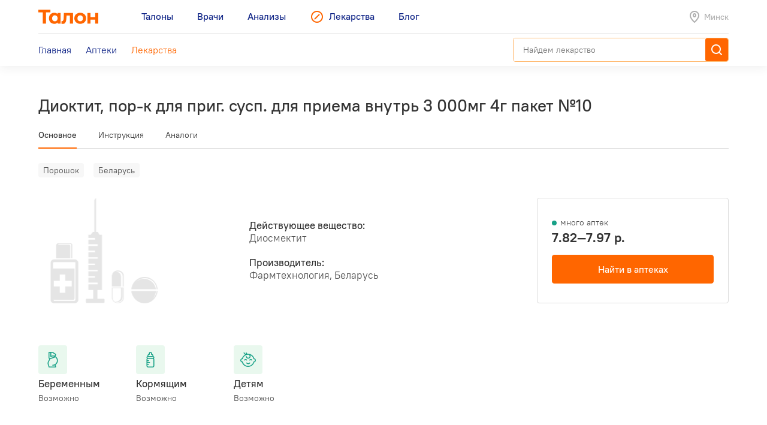

--- FILE ---
content_type: text/html; charset=utf-8
request_url: https://leki.talon.by/lekarstva/2348/dioctit
body_size: 8222
content:
<!DOCTYPE html>
<html>
<head>
  <meta charset="utf-8" />
  <meta name="viewport" content="width=device-width, initial-scale=1, maximum-scale=1, user-scalable=0" />
  <link rel="shortcut icon" href="/favicon.ico" type="image/x-icon" />
  <meta name="yandex-verification" content="4488a27266b13c5e" />
<meta name="google-site-verification" content="wG9QKPdAzFVnDcglmtSQNBByvo0Mwqup8Bb_bjJn19I" />    <title>Лекарства от А до Я - Leki</title>
<meta name="description" content="Каталог лекарств, допущенных для реализации на территории Беларуси с инструкциями, аналогами и ценами." />
<meta name="keywords" content="лекарства, инструкция к лекарству, стоимость лекарств, лекарство" />
<meta property="og:type" content="website" />
<meta property="og:url" content="https://leki.talon.by/lekarstva/2348/dioctit" />
<meta property="og:title" content="Лекарства от А до Я - Leki" />
<meta property="og:description" content="Каталог лекарств, допущенных для реализации на территории Беларуси с инструкциями, аналогами и ценами." />

  <link rel="stylesheet" type="text/css" href="/App/Web/Assets/css/app.css?4bcf7d9cc6c9f7dbb007c7aa438da6c1e25ad0191392613244f35de2f616c43b" />
<script nomodule type="text/javascript" src="/Kits/Assets/Webtools/js/webtools-legacy.js?cb2f551b0cc679698c3481eb7d6f394b2f64e306"></script>
<script type="text/javascript" src="/Kits/Assets/Webtools/js/webtools-es5.js?1f1e460a23a95dc75e3e902927d2a2c6cce7fb80"></script>
<script type="text/javascript" src="/App/Web/Assets/js/app.js?43838b902148ca2b0665e97bab1a7f51de30a313"></script>
    <script type="text/javascript">
    window.isApp = false;

          GeoPosition.defaultOptions.guideUrl = 'https://leki.talon.by/about#geo';
      </script>
</head>
<body class="page-medicament">

<header class="site-header">
  <div class="large-display">
    <div class="site-header-large-bar">
      <div class="page-content">
        <div class="site-header-row">
          <a class="site-header-row-left site-header-logo" href="https://talon.by">
            <img src="/App/Web/Assets/i/talon-logo.png" srcset="/App/Web/Assets/i/talon-logo-2x.png 2x" width="100" height="24" alt="Талон" />
          </a>
          <nav class="site-header-row-main site-header-nav site-header-nav-primary">
            <div class="site-header-nav-items">
              <!--
             --><a href="https://talon.by" class="site-header-nav-item">
                                    <span class="site-header-nav-item-text">Талоны</span>
                </a><!--
           --><!--
             --><a href="https://doc.talon.by" class="site-header-nav-item">
                                    <span class="site-header-nav-item-text">Врачи</span>
                </a><!--
           --><!--
             --><a href="https://test.talon.by" class="site-header-nav-item">
                                    <span class="site-header-nav-item-text">Анализы</span>
                </a><!--
           --><!--
             --><a href="/" class="site-header-nav-item site-header-nav-item-selected">
                                      <span class="site-header-nav-item-icon"><span class="site-icon site-icon-pr-leki"></span></span>
                                    <span class="site-header-nav-item-text">Лекарства</span>
                </a><!--
           --><!--
             --><a href="https://blog.talon.by" class="site-header-nav-item">
                                    <span class="site-header-nav-item-text">Блог</span>
                </a><!--
           -->            </div>
          </nav>
          <div class="site-header-row-right site-header-extra">
            <div class="location-placeholder">
              <div class="location-placeholder-body">Минск</div>
            </div>
          </div>
        </div>
        <div class="site-header-row">
          <div class="site-header-row-main site-header-nav site-header-nav-secondary">
            <div class="site-header-nav-items">
              <!--
             --><a href="/" class="site-header-nav-item">
                  <span class="site-header-nav-item-text">Главная</span>
                </a><!--
           --><!--
             --><a href="/apteki" class="site-header-nav-item">
                  <span class="site-header-nav-item-text">Аптеки</span>
                </a><!--
           --><!--
             --><a href="/lekarstva" class="site-header-nav-item site-header-nav-item-selected">
                  <span class="site-header-nav-item-text">Лекарства</span>
                </a><!--
           -->            </div>
          </div>
          <div class="site-header-row-right">
                          <div class="search-container">
                <div class="search-ui"
  data-search-ui="/lekarstva/search/suggest"
  data-search-ui-text-limit="2"
  data-search-ui-lookup-url="/lekarstva/lookup">

  <form method="get" action="/lekarstva/search">

    <div class="search-ui-body">

      <div class="search-bar">
        <div class="search-bar-back-action"></div>
        <div class="search-bar-control">
          <input type="text" name="q" required minlength="2" class="search-bar-control-input" placeholder="Найдем лекарство" autocomplete="off" />
          <span class="search-bar-control-reset-action"></span>
          <span class="search-bar-control-search-action"><span class="search-bar-control-action-text">Найти</span></span>
        </div>
      </div>

      <div class="search-message"></div>

      <div class="search-suggestions">
        <div class="search-suggestions-items"></div>
      </div>

    </div>

  </form>

</div>              </div>
                      </div>
        </div>
      </div>
    </div>
  </div>

  <div class="small-display">
    <div class="site-header-bar">
      <div class="site-header-row">
        <div class="site-header-row-left">
          <div class="site-header-menu-btn" data-menu="site-header-menu-open"></div>
        </div>
        <div class="site-header-row-main" data-menu-action="close">
          <a class="site-header-row-left site-header-logo" href="https://talon.by">
            <img src="/App/Web/Assets/i/talon-logo.png" srcset="/App/Web/Assets/i/talon-logo-2x.png 2x" width="100" height="24" alt="Талон" />
          </a>
        </div>
        <div class="site-header-row-right" data-menu-action="close">
          <div class="site-header-actions">
            <div class="site-header-action site-header-search-btn">
                                            <div class="search-container">
                  <div class="search-ui"
  data-search-ui="/lekarstva/search/suggest"
  data-search-ui-text-limit="2"
  data-search-ui-lookup-url="/lekarstva/lookup">

  <form method="get" action="/lekarstva/search">

    <div class="search-ui-body">

      <div class="search-bar">
        <div class="search-bar-back-action"></div>
        <div class="search-bar-control">
          <input type="text" name="q" required minlength="2" class="search-bar-control-input" placeholder="Найдем лекарство" autocomplete="off" />
          <span class="search-bar-control-reset-action"></span>
          <span class="search-bar-control-search-action"><span class="search-bar-control-action-text">Найти</span></span>
        </div>
      </div>

      <div class="search-message"></div>

      <div class="search-suggestions">
        <div class="search-suggestions-items"></div>
      </div>

    </div>

  </form>

</div>                </div>
                          </div>
            <div class="site-header-action site-header-location-btn">
              <div class="site-icon site-icon-24 site-icon-pin"></div>
            </div>
          </div>
        </div>
      </div>
    </div>
    <div class="site-header-menu">
      <nav class="site-header-nav">
        <div class="site-header-nav-items">
          <!--
         --><div class="site-header-nav-item">
              <a href="https://talon.by" class="site-header-nav-item-body">
                                <span class="site-header-nav-item-text">Талоны</span>
              </a>
                          </div><!--
       --><!--
         --><div class="site-header-nav-item">
              <a href="https://doc.talon.by" class="site-header-nav-item-body">
                                <span class="site-header-nav-item-text">Врачи</span>
              </a>
                          </div><!--
       --><!--
         --><div class="site-header-nav-item">
              <a href="https://test.talon.by" class="site-header-nav-item-body">
                                <span class="site-header-nav-item-text">Анализы</span>
              </a>
                          </div><!--
       --><!--
         --><div class="site-header-nav-item site-header-nav-item-selected">
              <a href="/" class="site-header-nav-item-body">
                                  <span class="site-header-nav-item-icon"><span class="site-icon site-icon-pr-leki"></span></span>
                                <span class="site-header-nav-item-text">Лекарства</span>
              </a>
                              <div class="site-header-nav-item-subitems">
                  <!--
                 --><a href="/" class="site-header-nav-subitem">
                      <span class="site-header-nav-subitem-text">Главная</span>
                    </a><!--
               --><!--
                 --><a href="/apteki" class="site-header-nav-subitem">
                      <span class="site-header-nav-subitem-text">Аптеки</span>
                    </a><!--
               --><!--
                 --><a href="/lekarstva" class="site-header-nav-subitem site-header-nav-subitem-selected">
                      <span class="site-header-nav-subitem-text">Лекарства</span>
                    </a><!--
               -->                </div>
                          </div><!--
       --><!--
         --><div class="site-header-nav-item">
              <a href="https://blog.talon.by" class="site-header-nav-item-body">
                                <span class="site-header-nav-item-text">Блог</span>
              </a>
                          </div><!--
       -->        </div>
      </nav>
    </div>
  </div>
</header>

<div class="page">
	<div class="page-content">
		<div class="page-header">
  <h1 class="page-title">Диоктит, пор-к для приг. сусп. для приема внутрь 3 000мг 4г пакет №10</h1>
  </div>


<div data-sticky class="page-sticky-header">
  <div class="page-tabs" data-scroll-tabs>
    <div class="tabs">
                        <a href="#main" class="tab">Основное</a>
                                <a href="#document" class="tab">Инструкция</a>
                                <a href="#similar" class="tab">Аналоги</a>
                  </div>
  </div>
  <div class="page-summary">
    <div class="page-medicament-summary">

      <div class="page-medicament-summary-layout">
        <div class="page-medicament-summary-image">
          <div class="page-medicament-summary-image-body">
                          <img src="/App/Web/Assets/i/product-image-placeholder.png" alt="" />
                      </div>
        </div>
        <div class="page-medicament-summary-details">
          <div class="page-medicament-summary-title">Диоктит, пор-к для приг. сусп. для приема внутрь 3 000мг 4г пакет №10</div>
          <div class="page-medicament-summary-subtitle">Фармтехнология, Беларусь</div>
        </div>
        <div class="page-medicament-summary-pharmacies">

                      <div class="page-medicament-pharmacies-summary">
              <div class="page-medicament-pharmacies-summary-body">
                <div class="page-medicament-pharmacy-count">
                  <div class="medicament-pharmacy-state medicament-pharmacy-state-many">много аптек</div>
                </div>
                <div class="page-medicament-pharmacy-prices">
                  7.82—7.97 р.                </div>
              </div>
              <div class="page-medicament-pharmacy-action">
                <a href="/apteki?product=2348&amp;view=list" class="button button-wide button-center button-normal">Найти в аптеках</a>
              </div>
            </div>
          
        </div>
      </div>

    </div>
  </div>
</div>

<div class="page-sticked-sections">
            <section id="main" class="page-section page-tab-sheet">
        <div class="page-tab-sheet-body">
          <section class="page-section">
      <div class="medicament-tags">
      <!--
      --><span class="medicament-tag">Порошок</span><!--
   --><!--
      --><span class="medicament-tag">Беларусь</span><!--
   -->    </div>
    <div class="medicament-layout medicament-layout-valign-middle">
    <div class="medicament-layout-body">
      <div class="medicament-row">
        <div class="medicament-row-item">
          <div class="medicament-image">
                          <img src="/App/Web/Assets/i/product-image-placeholder.png" alt="" />
                      </div>
        </div>
        <div class="medicament-row-item">

          <div class="medicament-props">
            <div class="medicament-prop">
              <div class="medicament-prop-title">
                Действующее вещество:
              </div>
              <div class="medicament-prop-value">
                Диосмектит              </div>
            </div>
            <div class="medicament-prop">
              <div class="medicament-prop-title">
                Производитель:
              </div>
              <div class="medicament-prop-value">
                Фармтехнология, Беларусь              </div>
            </div>
          </div>

        </div>
      </div>
    </div>
    <div class="medicament-layout-sidebar">

              <div class="medicament-pharmacies-summary large-display">
          <div class="medicament-pharmacy-count">
            <div class="medicament-pharmacy-state medicament-pharmacy-state-many">много аптек</div>
          </div>
          <div class="medicament-pharmacy-prices">
            7.82—7.97 р.          </div>
          <div class="medicament-pharmacy-action">
            <a href="/apteki?product=2348&amp;view=list" class="button button-wide button-center button-normal">Найти в аптеках</a>
          </div>
        </div>
      
    </div>
  </div>
  
      <div class="sticky-bottom small-display">
      <a href="/apteki?product=2348&amp;view=list" class="button button-wide button-center button-normal">В аптеках: 7.82—7.97 р.</a>
    </div>
  
</section>


  <section class="page-section">
    <div class="medicament-features">
      <div class="items">
        <!--
       --><div class="item">
            <div class="medicament-feature medicament-feature-level-can">
              <div class="medicament-feature-icon">
                <div class="site-icon site-icon-using-pregnancy"></div>
              </div>
              <div class="medicament-feature-title">Беременным</div>
              <div class="medicament-feature-subtitle">Возможно</div>
            </div>
          </div><!--
     --><!--
       --><div class="item">
            <div class="medicament-feature medicament-feature-level-can">
              <div class="medicament-feature-icon">
                <div class="site-icon site-icon-using-lactation"></div>
              </div>
              <div class="medicament-feature-title">Кормящим</div>
              <div class="medicament-feature-subtitle">Возможно</div>
            </div>
          </div><!--
     --><!--
       --><div class="item">
            <div class="medicament-feature medicament-feature-level-can">
              <div class="medicament-feature-icon">
                <div class="site-icon site-icon-using-child"></div>
              </div>
              <div class="medicament-feature-title">Детям</div>
              <div class="medicament-feature-subtitle">Возможно</div>
            </div>
          </div><!--
     -->      </div>
    </div>
  </section>
        </div>
      </section>
                <section id="document" class="page-section page-tab-sheet">
        <div class="page-tab-sheet-body">
          <section class="page-section">
  <div class="medicament-page-section-header">
    <h2 class="medicament-page-section-title">Инструкция по применению</h2>
    <div class="medicament-page-section-summary">
      <div class="medicament-page-section-summary-title">Диоктит, пор-к для приг. сусп. для приема внутрь 3 000мг 4г пакет №10</div>
      <div class="medicament-page-section-summary-subtitle">Фармтехнология, Беларусь</div>
    </div>
  </div>

  <div class="medicament-layout medicament-layout-reverse medicament-layout-valign-top">
    <div class="medicament-layout-sidebar">

      <div class="medicament-toc">
        <div class="medicament-toc-items">
          <!--
         --><div class="medicament-toc-item">
              <a href="#ph_influence" class="medicament-toc-item-text">Фармакологическое действие</a>
            </div><!--
       --><!--
         --><div class="medicament-toc-item">
              <a href="#ph_kinetics" class="medicament-toc-item-text">Фармакокинетика</a>
            </div><!--
       --><!--
         --><div class="medicament-toc-item">
              <a href="#indication" class="medicament-toc-item-text">Показания к применению</a>
            </div><!--
       --><!--
         --><div class="medicament-toc-item">
              <a href="#dosage" class="medicament-toc-item-text">Режим дозирования</a>
            </div><!--
       --><!--
         --><div class="medicament-toc-item">
              <a href="#side_effects" class="medicament-toc-item-text">Побочные действия</a>
            </div><!--
       --><!--
         --><div class="medicament-toc-item">
              <a href="#contra_indication" class="medicament-toc-item-text">Противопоказания</a>
            </div><!--
       --><!--
         --><div class="medicament-toc-item">
              <a href="#application_features" class="medicament-toc-item-text">Особенности применения</a>
            </div><!--
       --><!--
         --><div class="medicament-toc-item">
              <a href="#special_instruction" class="medicament-toc-item-text">Особые указания</a>
            </div><!--
       --><!--
         --><div class="medicament-toc-item">
              <a href="#interaction" class="medicament-toc-item-text">Лекарственное взаимодействие</a>
            </div><!--
       -->        </div>
      </div>

    </div>
    <div class="medicament-layout-body">

      <div class="medicament-doc-sections">
                  <div id="ph_influence" class="medicament-doc-section" data-toggle data-toggle-trigger=".medicament-doc-section-header" data-toggle-collapsed-class="medicament-doc-section-collapsed">
            <div class="medicament-doc-section-header">
              <h3 class="medicament-doc-section-title">
                Фармакологическое действие              </h3>
            </div>
                          <div class="medicament-doc-content">
                <P>Адсорбирующее и противодиарейное средство природного происхождения. Оказывает защитное действие на слизистую оболочку кишечника, обладает выраженным адсорбирующим и слабовыраженным обволакивающим действием. Является стабилизатором слизистого барьера, проникает в слизь и увеличивает продолжительность ее жизни, образуя физический барьер, который защищает слизистую оболочку пищеварительного тракта от отрицательного действия Н<SUP>+</SUP> ионов, кишечных микроорганизмов и их токсинов.</P>              </div>
                      </div>
                  <div id="ph_kinetics" class="medicament-doc-section" data-toggle data-toggle-trigger=".medicament-doc-section-header" data-toggle-collapsed-class="medicament-doc-section-collapsed">
            <div class="medicament-doc-section-header">
              <h3 class="medicament-doc-section-title">
                Фармакокинетика              </h3>
            </div>
                          <div class="medicament-doc-content">
                Не абсорбируется, выводится в неизмененном виде.              </div>
                      </div>
                  <div id="indication" class="medicament-doc-section" data-toggle data-toggle-trigger=".medicament-doc-section-header" data-toggle-collapsed-class="medicament-doc-section-collapsed">
            <div class="medicament-doc-section-header">
              <h3 class="medicament-doc-section-title">
                Показания к применению              </h3>
            </div>
                          <div class="medicament-doc-content">
                <P>Острая и хроническая диарея (аллергического, лекарственного генеза; при нарушении режима питания и качественного состава пищи), диарея инфекционного генеза - в составе комплексной терапии.</P>
<P>Лечение симптомов, связанных с заболеваниями желудка и кишечника: изжога, ощущение тяжести, вздутие, дискомфорт в животе и другие симптомы диспепсии. </P>              </div>
                      </div>
                  <div id="dosage" class="medicament-doc-section" data-toggle data-toggle-trigger=".medicament-doc-section-header" data-toggle-collapsed-class="medicament-doc-section-collapsed">
            <div class="medicament-doc-section-header">
              <h3 class="medicament-doc-section-title">
                Режим дозирования              </h3>
            </div>
                          <div class="medicament-doc-content">
                <P>Внутрь. Дозу и схему применения определяют индивидуально, в зависимости от показаний и возраста пациента.</P>
<P>У детей применяют в лекарственных формах строго в соответствии с возрастом пациента.</P>              </div>
                      </div>
                  <div id="side_effects" class="medicament-doc-section" data-toggle data-toggle-trigger=".medicament-doc-section-header" data-toggle-collapsed-class="medicament-doc-section-collapsed">
            <div class="medicament-doc-section-header">
              <h3 class="medicament-doc-section-title">
                Побочные действия              </h3>
            </div>
                          <div class="medicament-doc-content">
                <P><I>Со стороны пищеварительной системы: </I>часто - запор; нечасто - метеоризм, рвота.</P>
<P><I>Аллергические реакции:</I> частота неизвестна - крапивница, сыпь, зуд и ангионевротический отек.</P>              </div>
                      </div>
                  <div id="contra_indication" class="medicament-doc-section" data-toggle data-toggle-trigger=".medicament-doc-section-header" data-toggle-collapsed-class="medicament-doc-section-collapsed">
            <div class="medicament-doc-section-header">
              <h3 class="medicament-doc-section-title">
                Противопоказания              </h3>
            </div>
                          <div class="medicament-doc-content">
                <P>Повышенная чувствительность к диосмектиту; кишечная непроходимость.</P>
<P><I>С осторожностью:</I> пациенты с тяжелыми хроническими запорами.</P>              </div>
                      </div>
                  <div id="application_features" class="medicament-doc-section" data-toggle data-toggle-trigger=".medicament-doc-section-header" data-toggle-collapsed-class="medicament-doc-section-collapsed">
            <div class="medicament-doc-section-header">
              <h3 class="medicament-doc-section-title">
                Особенности применения              </h3>
            </div>
                                          <div class="medicament-doc-subsection">
                  <div class="medicament-doc-subsection-title">Применение при беременности и кормлении грудью</div>
                  <div class="medicament-doc-content">
                    <P>Возможно применение при беременности и в период грудного вскармливания по показаниям, в рекомендуемых дозах.</P>                  </div>
                </div>
                              <div class="medicament-doc-subsection">
                  <div class="medicament-doc-subsection-title">Применение у детей</div>
                  <div class="medicament-doc-content">
                    <P>У детей применяют по показаниям, в рекомендуемых дозах, в соответствующих лекарственных формах. </P>
<P>При применении у детей в возрасте до 12 лет препарат в соответствующей лекарственной форме можно растворять в жидкости или перемешать с каким-либо полужидким продуктом (каша, пюре, детское питание).</P>                  </div>
                </div>
                                    </div>
                  <div id="special_instruction" class="medicament-doc-section" data-toggle data-toggle-trigger=".medicament-doc-section-header" data-toggle-collapsed-class="medicament-doc-section-collapsed">
            <div class="medicament-doc-section-header">
              <h3 class="medicament-doc-section-title">
                Особые указания              </h3>
            </div>
                          <div class="medicament-doc-content">
                <P>Интервал между приемом диосмектита и других лекарственных средств должен составлять 1-2 ч.</P>
<P>У детей с острой диареей диосмектит следует применять в комплексе с мерами по регидратации. При необходимости взрослым также может быть назначена терапия диосмектитом в комплексе с мерами по регидратации. Комплекс мер по регидратации назначают в зависимости от течения заболевания, возраста и особенностей пациента.</P>              </div>
                      </div>
                  <div id="interaction" class="medicament-doc-section" data-toggle data-toggle-trigger=".medicament-doc-section-header" data-toggle-collapsed-class="medicament-doc-section-collapsed">
            <div class="medicament-doc-section-header">
              <h3 class="medicament-doc-section-title">
                Лекарственное взаимодействие              </h3>
            </div>
                          <div class="medicament-doc-content">
                При одновременном приеме внутрь диосмектит уменьшает скорость и/или степень абсорбции других лекарственных препаратов.              </div>
                      </div>
              </div>

    </div>
  </div>

  <div class="medicament-doc-source">
    <div class="medicament-doc-source-image">
      <img src="/App/Web/Assets/i/vidal-logo.png" srcset="/App/Web/Assets/i/vidal-logo-2x.png 2x" alt="" />
    </div>
    <div class="medicament-doc-source-text">
      Источник: <a href="https://vidal.by" target="_blank">VIDAL</a>    </div>
  </div>

</section>
        </div>
      </section>
                <section id="similar" class="page-section page-tab-sheet">
        <div class="page-tab-sheet-body">
          <section class="page-section">
  <div class="medicament-page-section-header">
    <h2 class="medicament-page-section-title">Аналоги по действующему веществу</h2>
  </div>

  <div class="medicament-layout medicament-layout-valign-top">
    <div class="medicament-layout-body">
      <div class="results">
  <div class="items">
          <div class="item">
        <div class="medicament-summary">
                      <div class="medicament-tags">
              <!--
             --><span class="medicament-tag">Порошок</span><!--
           --><!--
             --><span class="medicament-tag">Беларусь</span><!--
           -->            </div>
                    <h3 class="medicament-summary-title">
            <a href="/lekarstva/7344/smectica-med">Смектика Мед, пор-к для приг. сусп. для приема внутрь (без ароматизатора) 3г пакет №10</a>
          </h3>
                      <div class="medicament-summary-substances">
              Диосмектит            </div>
                                <div class="medicament-summary-manufacturer">
              Мед-интерпласт            </div>
                                <div class="medicament-summary-footer">
              <div class="medicament-summary-pharmacies-count">
                <div class="medicament-pharmacy-state medicament-pharmacy-state-many">много аптек</div>
              </div>
              <div class="medicament-summary-footer-section">
                <div class="medicament-summary-price">
                  9.67—10.63 р.                </div>
                <div class="medicament-summary-pharmacy-action">
                  <a href="/apteki?product=7344&amp;view=list">Аптеки</a>
                </div>
              </div>
            </div>
                  </div>
      </div>
          <div class="item">
        <div class="medicament-summary">
                      <div class="medicament-tags">
              <!--
             --><span class="medicament-tag">Порошок</span><!--
           --><!--
             --><span class="medicament-tag">Беларусь</span><!--
           -->            </div>
                    <h3 class="medicament-summary-title">
            <a href="/lekarstva/7343/smectica-med">Смектика Мед, пор-к для приг. сусп. для приема внутрь 3г пакет №10</a>
          </h3>
                      <div class="medicament-summary-substances">
              Диосмектит            </div>
                                <div class="medicament-summary-manufacturer">
              Мед-интерпласт            </div>
                                <div class="medicament-summary-footer">
              <div class="medicament-summary-pharmacies-count">
                <div class="medicament-pharmacy-state medicament-pharmacy-state-many">много аптек</div>
              </div>
              <div class="medicament-summary-footer-section">
                <div class="medicament-summary-price">
                  10.63 р.                </div>
                <div class="medicament-summary-pharmacy-action">
                  <a href="/apteki?product=7343&amp;view=list">Аптеки</a>
                </div>
              </div>
            </div>
                  </div>
      </div>
          <div class="item">
        <div class="medicament-summary">
                      <div class="medicament-tags">
              <!--
             --><span class="medicament-tag">Суспензия</span><!--
           --><!--
             --><span class="medicament-tag">Беларусь</span><!--
           -->            </div>
                    <h3 class="medicament-summary-title">
            <a href="/lekarstva/10067/smectosorb">Смектосорб, суспензия для внутр. прим. 3г/15мл 100мл флакон №1</a>
          </h3>
                      <div class="medicament-summary-substances">
              Диосмектит            </div>
                                <div class="medicament-summary-manufacturer">
              Фармлэнд            </div>
                                <div class="medicament-summary-footer">
              <div class="medicament-summary-pharmacies-count">
                <div class="medicament-pharmacy-state medicament-pharmacy-state-many">много аптек</div>
              </div>
              <div class="medicament-summary-footer-section">
                <div class="medicament-summary-price">
                  11.63—14.65 р.                </div>
                <div class="medicament-summary-pharmacy-action">
                  <a href="/apteki?product=10067&amp;view=list">Аптеки</a>
                </div>
              </div>
            </div>
                  </div>
      </div>
          <div class="item">
        <div class="medicament-summary">
                      <div class="medicament-tags">
              <!--
             --><span class="medicament-tag">Порошок</span><!--
           --><!--
             --><span class="medicament-tag">Франция</span><!--
           -->            </div>
                    <h3 class="medicament-summary-title">
            <a href="/lekarstva/7340/smecta">Смекта, пор-к для приг. сусп. для приема внутрь, апельсин 3г пакет №10</a>
          </h3>
                      <div class="medicament-summary-substances">
              Диосмектит            </div>
                                <div class="medicament-summary-manufacturer">
              Beaufour Ipsen Industrie            </div>
                                <div class="medicament-summary-footer">
              <div class="medicament-summary-pharmacies-count">
                <div class="medicament-pharmacy-state medicament-pharmacy-state-many">много аптек</div>
              </div>
              <div class="medicament-summary-footer-section">
                <div class="medicament-summary-price">
                  12.99—16.50 р.                </div>
                <div class="medicament-summary-pharmacy-action">
                  <a href="/apteki?product=7340&amp;view=list">Аптеки</a>
                </div>
              </div>
            </div>
                  </div>
      </div>
          <div class="item">
        <div class="medicament-summary">
                      <div class="medicament-tags">
              <!--
             --><span class="medicament-tag">Суспензия</span><!--
           --><!--
             --><span class="medicament-tag">Беларусь</span><!--
           -->            </div>
                    <h3 class="medicament-summary-title">
            <a href="/lekarstva/10066/smectosorb">Смектосорб, суспензия для внутр. прим. 3г/15мл 250мл флакон №1</a>
          </h3>
                      <div class="medicament-summary-substances">
              Диосмектит            </div>
                                <div class="medicament-summary-manufacturer">
              Фармлэнд            </div>
                                <div class="medicament-summary-footer">
              <div class="medicament-summary-pharmacies-count">
                <div class="medicament-pharmacy-state medicament-pharmacy-state-many">много аптек</div>
              </div>
              <div class="medicament-summary-footer-section">
                <div class="medicament-summary-price">
                  22.77—27.62 р.                </div>
                <div class="medicament-summary-pharmacy-action">
                  <a href="/apteki?product=10066&amp;view=list">Аптеки</a>
                </div>
              </div>
            </div>
                  </div>
      </div>
          <div class="item">
        <div class="medicament-summary">
                      <div class="medicament-tags">
              <!--
             --><span class="medicament-tag">Порошок</span><!--
           --><!--
             --><span class="medicament-tag">Франция</span><!--
           -->            </div>
                    <h3 class="medicament-summary-title">
            <a href="/lekarstva/7339/smecta">Смекта, пор-к для приг. сусп. для приема внутрь, апельсин 3г пакет №30</a>
          </h3>
                      <div class="medicament-summary-substances">
              Диосмектит            </div>
                                <div class="medicament-summary-manufacturer">
              Beaufour Ipsen Industrie            </div>
                                <div class="medicament-summary-footer">
              <div class="medicament-summary-pharmacies-count">
                <div class="medicament-pharmacy-state medicament-pharmacy-state-many">много аптек</div>
              </div>
              <div class="medicament-summary-footer-section">
                <div class="medicament-summary-price">
                  36.00—37.80 р.                </div>
                <div class="medicament-summary-pharmacy-action">
                  <a href="/apteki?product=7339&amp;view=list">Аптеки</a>
                </div>
              </div>
            </div>
                  </div>
      </div>
          <div class="item">
        <div class="medicament-summary medicament-summary-unavailable">
                    <h3 class="medicament-summary-title">
            <a href="/lekarstva/7341/smektika-bez-aromatizatora">Смектика (без ароматизатора), пор-к для приг. сусп. для приема внутрь 3г пакет №10</a>
          </h3>
                      <div class="medicament-summary-substances">
              Диосмектит            </div>
                                <div class="medicament-summary-manufacturer">
              Мед-интерпласт            </div>
                                <div class="medicament-summary-footer">
              <div class="medicament-summary-footer-section">
                <div class="medicament-summary-price">
                  Нет в продаже                </div>
              </div>
            </div>
                  </div>
      </div>
          <div class="item">
        <div class="medicament-summary medicament-summary-unavailable">
                    <h3 class="medicament-summary-title">
            <a href="/lekarstva/7342/smektika-bez-aromatizatora">Смектика (без ароматизатора), пор-к для приг. сусп. для приема внутрь 3г пакет №5</a>
          </h3>
                      <div class="medicament-summary-substances">
              Диосмектит            </div>
                                <div class="medicament-summary-manufacturer">
              Мед-интерпласт            </div>
                                <div class="medicament-summary-footer">
              <div class="medicament-summary-footer-section">
                <div class="medicament-summary-price">
                  Нет в продаже                </div>
              </div>
            </div>
                  </div>
      </div>
          <div class="item">
        <div class="medicament-summary medicament-summary-unavailable">
                    <h3 class="medicament-summary-title">
            <a href="/lekarstva/7345/smectit-e">Смектит Э, пор-к для приг. сусп. для приема внутрь 3 000мг пакет №10</a>
          </h3>
                      <div class="medicament-summary-substances">
              Диосмектит            </div>
                                <div class="medicament-summary-manufacturer">
              Экзон            </div>
                                <div class="medicament-summary-footer">
              <div class="medicament-summary-footer-section">
                <div class="medicament-summary-price">
                  Нет в продаже                </div>
              </div>
            </div>
                  </div>
      </div>
          <div class="item">
        <div class="medicament-summary medicament-summary-unavailable">
                    <h3 class="medicament-summary-title">
            <a href="/lekarstva/8077/ultrasmektin">Ультрасмектин, таблетки диспергир. 750мг упаковка №20</a>
          </h3>
                      <div class="medicament-summary-substances">
              Диосмектит            </div>
                                <div class="medicament-summary-manufacturer">
              Рубикон            </div>
                                <div class="medicament-summary-footer">
              <div class="medicament-summary-footer-section">
                <div class="medicament-summary-price">
                  Нет в продаже                </div>
              </div>
            </div>
                  </div>
      </div>
          <div class="item">
        <div class="medicament-summary medicament-summary-unavailable">
                    <h3 class="medicament-summary-title">
            <a href="/lekarstva/8078/ultrasmektin">Ультрасмектин, таблетки диспергир. 750мг упаковка №40</a>
          </h3>
                      <div class="medicament-summary-substances">
              Диосмектит            </div>
                                <div class="medicament-summary-manufacturer">
              Рубикон            </div>
                                <div class="medicament-summary-footer">
              <div class="medicament-summary-footer-section">
                <div class="medicament-summary-price">
                  Нет в продаже                </div>
              </div>
            </div>
                  </div>
      </div>
          <div class="item">
        <div class="medicament-summary medicament-summary-unavailable">
                    <h3 class="medicament-summary-title">
            <a href="/lekarstva/8079/ultrasmektin">Ультрасмектин, таблетки диспергир. 750мг упаковка №60</a>
          </h3>
                      <div class="medicament-summary-substances">
              Диосмектит            </div>
                                <div class="medicament-summary-manufacturer">
              Рубикон            </div>
                                <div class="medicament-summary-footer">
              <div class="medicament-summary-footer-section">
                <div class="medicament-summary-price">
                  Нет в продаже                </div>
              </div>
            </div>
                  </div>
      </div>
      </div>
</div>
    </div>
    <div class="medicament-layout-sidebar"></div>
  </div>
</section>
        </div>
      </section>
      </div>

	</div>
</div>

<footer class="main">
  <div class="footer-box">
  <div class="footer-container">
    <div class="footer-body">
              <div class="footer-section">
          <div class="footer-message">
            <p>Пожалуйста, уточняйте время работы аптеки и точное наличие необходимого лекарства звонком перед посещением аптеки. <a href="https://leki.talon.by/about">Почему наши данные могут быть не точны.</a></p>
<p></p>          </div>
        </div>
            <div class="footer-section">
        <div class="footer-menu">
          <!--
         --><div class="footer-menu-group">
              <div class="footer-menu-group-title">Поиск лекарств</div>
              <div class="footer-menu-group-body">
                <div class="footer-menu-nav-items">
                                      <div class="footer-menu-nav-item-section">
                      <!--
                     --><!--
                       --><div class="footer-menu-nav-item">
                           <a href="/" class="footer-menu-nav-item-body">
                             Главная                           </a>
                         </div><!--
                     --><!--
                   --><!--
                     --><!--
                       --><div class="footer-menu-nav-item">
                           <a href="/apteki" class="footer-menu-nav-item-body">
                             Аптеки                           </a>
                         </div><!--
                     --><!--
                   --><!--
                     --><!--
                       --><div class="footer-menu-nav-item footer-menu-nav-item-selected">
                           <a href="/lekarstva" class="footer-menu-nav-item-body">
                             Лекарства                           </a>
                         </div><!--
                     --><!--
                   -->                    </div>
                                      <div class="footer-menu-nav-item-section">
                      <!--
                     --><!--
                       --><div class="footer-menu-nav-item">
                           <a href="/about" class="footer-menu-nav-item-body">
                             О сервисе                           </a>
                         </div><!--
                     --><!--
                   --><!--
                     --><!--
                       --><div class="footer-menu-nav-item">
                           <a href="javascript:void(0);" data-dialog="load" data-dialog-url="/feedback" class="footer-menu-nav-item-body">
                             Обратная связь                           </a>
                         </div><!--
                     --><!--
                   --><!--
                     --><!--
                       --><div class="footer-menu-nav-item">
                           <a href="javascript:void(0);" data-dialog="load" data-dialog-url="/b2b" class="footer-menu-nav-item-body">
                             Оставить заявку                           </a>
                         </div><!--
                     --><!--
                   -->                    </div>
                                  </div>
              </div>
            </div><!--
       --><!--
         --><div class="footer-menu-group">
              <div class="footer-menu-group-title">Talon.by</div>
              <div class="footer-menu-group-body">
                <div class="footer-menu-nav-items">
                                      <div class="footer-menu-nav-item-section">
                      <!--
                     --><!--
                       --><div class="footer-menu-nav-item">
                           <a href="https://talon.by" class="footer-menu-nav-item-body">
                             Заказать талон                           </a>
                         </div><!--
                     --><!--
                   --><!--
                     --><!--
                       --><div class="footer-menu-nav-item">
                           <a href="https://talon.by/services" class="footer-menu-nav-item-body">
                             Платные услуги                           </a>
                         </div><!--
                     --><!--
                   --><!--
                     --><!--
                       --><div class="footer-menu-nav-item">
                           <a href="https://talon.by/policlinics" class="footer-menu-nav-item-body">
                             Каталог медцентров                           </a>
                         </div><!--
                     --><!--
                   -->                    </div>
                                      <div class="footer-menu-nav-item-section">
                      <!--
                     --><!--
                       --><div class="footer-menu-nav-item">
                           <a href="https://doc.talon.by" class="footer-menu-nav-item-body">
                             Врачи                           </a>
                         </div><!--
                     --><!--
                   --><!--
                     --><!--
                       --><div class="footer-menu-nav-item">
                           <a href="https://test.talon.by" class="footer-menu-nav-item-body">
                             Анализы                           </a>
                         </div><!--
                     --><!--
                   --><!--
                     --><!--
                       --><div class="footer-menu-nav-item">
                           <a href="https://blog.talon.by" class="footer-menu-nav-item-body">
                             Блог                           </a>
                         </div><!--
                     --><!--
                   -->                    </div>
                                  </div>
              </div>
            </div><!--
       --><!--
       --><div class="footer-menu-group">
            <div class="footer-menu-group-body">
              <div class="footer-menu-group-links">
                <!--
              --><div class="footer-menu-group-link">
                   <a href="/terms-of-use" class="footer-menu-group-link-body">
                     Пользовательское соглашение                   </a>
                 </div><!--
            --><!--
              --><div class="footer-menu-group-link">
                   <a href="/personal-data" class="footer-menu-group-link-body">
                     Политика обработки персональных данных                   </a>
                 </div><!--
            -->              </div>
              <div class="footer-mobile-apps">
                <div class="footer-mobile-apps-title">Устанавливайте приложение Talon.by</div>
                <div class="footer-mobile-apps-buttons">
                                      <div class="footer-mobile-apps-button"><!--
                   --><a href="https://play.google.com/store/apps/details?id=by.talon.app.twa" class="image-link">
                        <img src="/App/Web/Assets/i/app-buttons/google-play.png" srcset="/App/Web/Assets/i/app-buttons/google-play-2x.png 2x" alt="Google Play" class="image-link-normal" />
                        <img src="/App/Web/Assets/i/app-buttons/google-play-hover.png" srcset="/App/Web/Assets/i/app-buttons/google-play-hover-2x.png 2x" alt="Google Play" class="image-link-hover" />
                      </a><!--
                 --></div>
                                      <div class="footer-mobile-apps-button"><!--
                   --><a href="https://apps.apple.com/by/app/talon-by/id6445949725" class="image-link">
                        <img src="/App/Web/Assets/i/app-buttons/appstore.png" srcset="/App/Web/Assets/i/app-buttons/appstore-2x.png 2x" alt="App Store" class="image-link-normal" />
                        <img src="/App/Web/Assets/i/app-buttons/appstore-hover.png" srcset="/App/Web/Assets/i/app-buttons/appstore-hover-2x.png 2x" alt="App Store" class="image-link-hover" />
                      </a><!--
                 --></div>
                                      <div class="footer-mobile-apps-button"><!--
                   --><a href="https://appgallery.huawei.com/app/C104820631" class="image-link">
                        <img src="/App/Web/Assets/i/app-buttons/huawei-appgallery.png" srcset="/App/Web/Assets/i/app-buttons/huawei-appgallery-2x.png 2x" alt="Huawei AppGallery" class="image-link-normal" />
                        <img src="/App/Web/Assets/i/app-buttons/huawei-appgallery-hover.png" srcset="/App/Web/Assets/i/app-buttons/huawei-appgallery-hover-2x.png 2x" alt="Huawei AppGallery" class="image-link-hover" />
                      </a><!--
                 --></div>
                                  </div>
              </div>
            </div>
          </div>
        </div>
      </div>
      <div class="footer-section footer-section-separated">
        <div class="footer-section-layout">
          <div class="footer-section-left">
            <a href="https://mapsoft.by" class="image-link">
              <img src="/App/Web/Assets/i/mapsoft-logo/mapsoft-logo.png" srcset="/App/Web/Assets/i/mapsoft-logo/mapsoft-logo-2x.png 2x" width="107" height="32" alt="" class="image-link-normal" />
              <img src="/App/Web/Assets/i/mapsoft-logo/mapsoft-logo-hover.png" srcset="/App/Web/Assets/i/mapsoft-logo/mapsoft-logo-hover-2x.png 2x" width="107" height="32" alt="" class="image-link-hover" />
            </a>
          </div>
          <div class="footer-section-right">

            <div class="social-buttons social-link-buttons">
              <!--
             --><a href="https://ok.ru/group/56758127296515/" title="Одноклассники" class="social-button social-button-ok" target="_blank">
                  <span class="social-button-body">
                    <span class="site-icon site-icon-social-ok"></span>
                  </span>
                </a><!--
           --><!--
             --><a href="https://www.facebook.com/talon.by/" title="Facebook" class="social-button social-button-facebook" target="_blank">
                  <span class="social-button-body">
                    <span class="site-icon site-icon-social-facebook"></span>
                  </span>
                </a><!--
           --><!--
             --><a href="https://vk.com/talon_by" title="VK" class="social-button social-button-vk" target="_blank">
                  <span class="social-button-body">
                    <span class="site-icon site-icon-social-vk"></span>
                  </span>
                </a><!--
           --><!--
             --><a href="https://twitter.com/talonby" title="Twitter" class="social-button social-button-twitter" target="_blank">
                  <span class="social-button-body">
                    <span class="site-icon site-icon-social-twitter"></span>
                  </span>
                </a><!--
           --><!--
             --><a href="https://invite.viber.com/?g2=AQAOJTVUYsMBGUtPFI9JRcEKZaAzVBshYdy%2BhPthptW%2FdwxVN5IhD8iRfq%2FVx5aN" title="Viber" class="social-button social-button-viber" target="_blank">
                  <span class="social-button-body">
                    <span class="site-icon site-icon-social-viber"></span>
                  </span>
                </a><!--
           --><!--
             --><a href="https://t.me/talonby" title="Telegram" class="social-button social-button-telegram" target="_blank">
                  <span class="social-button-body">
                    <span class="site-icon site-icon-social-telegram"></span>
                  </span>
                </a><!--
           --><!--
             --><a href="https://www.instagram.com/talon.by/" title="Instagram" class="social-button social-button-instagram" target="_blank">
                  <span class="social-button-body">
                    <span class="site-icon site-icon-social-instagram"></span>
                  </span>
                </a><!--
           --><!--
             --><a href="https://zen.yandex.ru/talonby" title="Zen" class="social-button social-button-zen" target="_blank">
                  <span class="social-button-body">
                    <span class="site-icon site-icon-social-zen"></span>
                  </span>
                </a><!--
           -->            </div>

          </div>
        </div>
      </div>
    </div>
  </div>
</div>
</footer>
    <!-- Yandex.Metrika counter -->
<script type="text/javascript" >
   (function(m,e,t,r,i,k,a){m[i]=m[i]||function(){(m[i].a=m[i].a||[]).push(arguments)};
   m[i].l=1*new Date();k=e.createElement(t),a=e.getElementsByTagName(t)[0],k.async=1,k.src=r,a.parentNode.insertBefore(k,a)})
   (window, document, "script", "https://mc.yandex.ru/metrika/tag.js", "ym");

   ym(89843437, "init", {
        clickmap:true,
        trackLinks:true,
        accurateTrackBounce:true,
        webvisor:true
   });
</script>
<noscript><div><img src="https://mc.yandex.ru/watch/89843437" style="position:absolute; left:-9999px;" alt="" /></div></noscript>
<!-- /Yandex.Metrika counter -->

<!-- Google tag (gtag.js) -->
<script async src="https://www.googletagmanager.com/gtag/js?id=G-FZ78TDV9NM"></script>
<script>
  window.dataLayer = window.dataLayer || [];
  function gtag(){dataLayer.push(arguments);}
  gtag('js', new Date());

  gtag('config', 'G-FZ78TDV9NM');
</script></body>
</html>